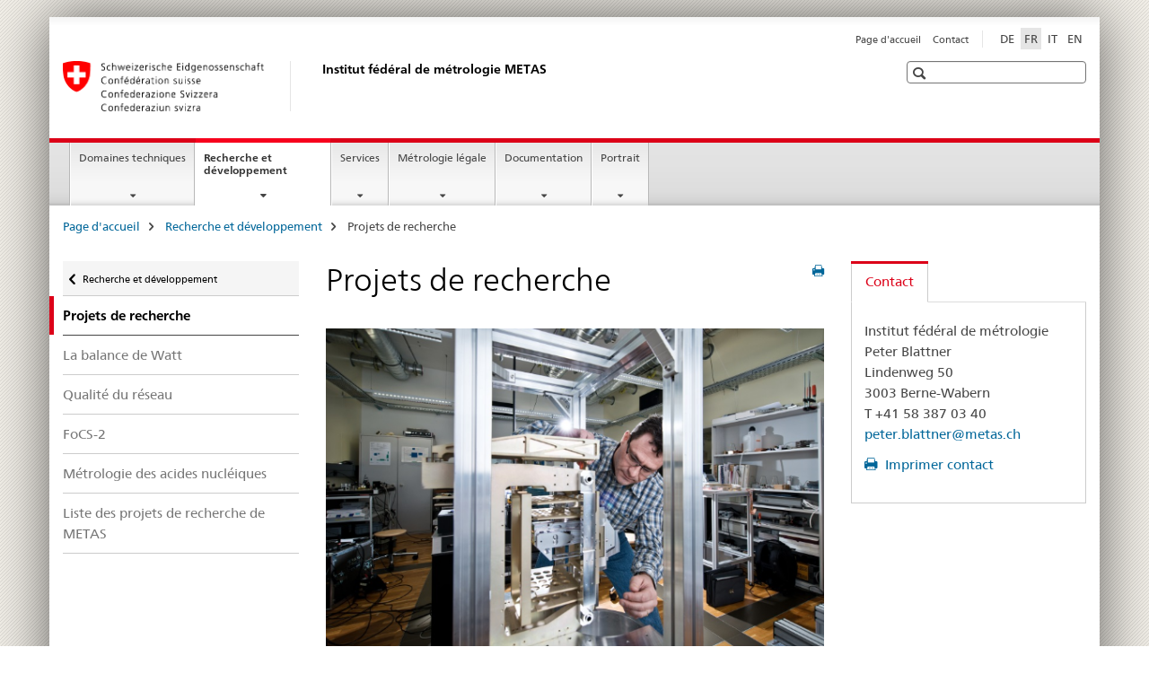

--- FILE ---
content_type: text/html;charset=utf-8
request_url: https://www.fedpol.admin.ch/metas/fr/home/fue/forschungsprojekte.html
body_size: 11161
content:

<!DOCTYPE HTML>
<!--[if lt IE 7 ]> <html lang="fr" class="no-js ie6 oldie"> <![endif]-->
<!--[if IE 7 ]> <html lang="fr" class="no-js ie7 oldie"> <![endif]-->
<!--[if IE 8 ]> <html lang="fr" class="no-js ie8 oldie"> <![endif]-->
<!--[if IE 9 ]> <html lang="fr" class="no-js ie9"> <![endif]-->
<!--[if gt IE 9 ]><!--><html lang="fr" class="no-js no-ie"> <!--<![endif]-->


    
<head>
    
    


	
	
		<title>Projets de recherche</title>
	
	


<meta charset="utf-8" />
<meta http-equiv="X-UA-Compatible" content="IE=edge" />
<meta name="viewport" content="width=device-width, initial-scale=1.0" />
<meta http-equiv="cleartype" content="on" />


	<meta name="msapplication-TileColor" content="#ffffff"/>
	<meta name="msapplication-TileImage" content="/etc/designs/core/frontend/guidelines/img/ico/mstile-144x144.png"/>
	<meta name="msapplication-config" content="/etc/designs/core/frontend/guidelines/img/ico/browserconfig.xml"/>



	
	
		
	


	<meta name="keywords" content="Article" />




<meta name="language" content="fr" />
<meta name="author" content="Institut fédéral de métrologie " />




	<!-- current page in other languages -->
	
		<link rel="alternate" type="text/html" href="/metas/de/home/fue/forschungsprojekte.html" hreflang="de" lang="de"/>
	
		<link rel="alternate" type="text/html" href="/metas/en/home/fue/forschungsprojekte.html" hreflang="en" lang="en"/>
	
		<link rel="alternate" type="text/html" href="/metas/it/home/fue/forschungsprojekte.html" hreflang="it" lang="it"/>
	
		<link rel="alternate" type="text/html" href="/metas/fr/home/fue/forschungsprojekte.html" hreflang="fr" lang="fr"/>
	




	<meta name="twitter:card" content="summary"/>
	
	
		<meta property="og:url" content="https://www.sem.admin.ch/metas/fr/home/fue/forschungsprojekte.html"/>
	
	<meta property="og:type" content="article"/>
	
		<meta property="og:title" content="Projets de recherche"/>
	
	
	






    









	<!--style type="text/css" id="antiClickjack">body{display:none !important;}</style-->
	<script type="text/javascript">

		var styleElement = document.createElement('STYLE');
		styleElement.setAttribute('id', 'antiClickjack');
		styleElement.setAttribute('type', 'text/css');
		styleElement.innerHTML = 'body {display:none !important;}';
		document.getElementsByTagName('HEAD')[0].appendChild(styleElement);

		if (self === top) {
			var antiClickjack = document.getElementById("antiClickjack");
			antiClickjack.parentNode.removeChild(antiClickjack);
		} else {
			top.location = self.location;
		}
	</script>




<script src="/etc.clientlibs/clientlibs/granite/jquery.min.js"></script>
<script src="/etc.clientlibs/clientlibs/granite/utils.min.js"></script>



	<script>
		Granite.I18n.init({
			locale: "fr",
			urlPrefix: "/libs/cq/i18n/dict."
		});
	</script>



	<link rel="stylesheet" href="/etc/designs/core/frontend/guidelines.min.css" type="text/css">

	<link rel="stylesheet" href="/etc/designs/core/frontend/modules.min.css" type="text/css">

	
	<link rel="shortcut icon" href="/etc/designs/core/frontend/guidelines/img/ico/favicon.ico">
	<link rel="apple-touch-icon" sizes="57x57" href="/etc/designs/core/frontend/guidelines/img/ico/apple-touch-icon-57x57.png"/>
	<link rel="apple-touch-icon" sizes="114x114" href="/etc/designs/core/frontend/guidelines/img/ico/apple-touch-icon-114x114.png"/>
	<link rel="apple-touch-icon" sizes="72x72" href="/etc/designs/core/frontend/guidelines/img/ico/apple-touch-icon-72x72.png"/>
	<link rel="apple-touch-icon" sizes="144x144" href="/etc/designs/core/frontend/guidelines/img/ico/apple-touch-icon-144x144.png"/>
	<link rel="apple-touch-icon" sizes="60x60" href="/etc/designs/core/frontend/guidelines/img/ico/apple-touch-icon-60x60.png"/>
	<link rel="apple-touch-icon" sizes="120x120" href="/etc/designs/core/frontend/guidelines/img/ico/apple-touch-icon-120x120.png"/>
	<link rel="apple-touch-icon" sizes="76x76" href="/etc/designs/core/frontend/guidelines/img/ico/apple-touch-icon-76x76.png"/>
	<link rel="icon" type="image/png" href="/etc/designs/core/frontend/guidelines/img/ico/favicon-96x96.png" sizes="96x96"/>
	<link rel="icon" type="image/png" href="/etc/designs/core/frontend/guidelines/img/ico/favicon-16x16.png" sizes="16x16"/>
	<link rel="icon" type="image/png" href="/etc/designs/core/frontend/guidelines/img/ico/favicon-32x32.png" sizes="32x32"/>







	<!--[if lt IE 9]>
		<script src="https://cdnjs.cloudflare.com/polyfill/v2/polyfill.js?version=4.8.0"></script>
	<![endif]-->



    



    
        

	

    

</head>


    

<body class="mod mod-layout   skin-layout-template-contentpage">

<div class="mod mod-contentpagewide">
<ul class="access-keys" role="navigation">
    <li><a href="/metas/fr/home.html" accesskey="0">Homepage</a></li>
    
    <li><a href="#main-navigation" accesskey="1">Main navigation</a></li>
    
    
    <li><a href="#content" accesskey="2">Content area</a></li>
    
    
    <li><a href="#site-map" accesskey="3">Sitemap</a></li>
    
    
    <li><a href="#search-field" accesskey="4">Search</a></li>
    
</ul>
</div>

<!-- begin: container -->
<div class="container container-main">

    


<header style="background-size: cover; background-image:" role="banner">
	

	<div class="clearfix">
		

		
<!-- begin: metanav -->
<section class="nav-services clearfix">
	
	
		


	
	<h2>Projets de recherche</h2>

	

		
		

		<nav class="nav-lang">
			<ul>
				
					<li>
						
							
							
								<a href="/metas/de/home/fue/forschungsprojekte.html" lang="de" title="allemand" aria-label="allemand">DE</a>
							
							
						
					</li>
				
					<li>
						
							
								<a class="active" lang="fr" title="français selected" aria-label="français selected">FR</a>
							
							
							
						
					</li>
				
					<li>
						
							
							
								<a href="/metas/it/home/fue/forschungsprojekte.html" lang="it" title="italien" aria-label="italien">IT</a>
							
							
						
					</li>
				
					<li>
						
							
							
								<a href="/metas/en/home/fue/forschungsprojekte.html" lang="en" title="anglais" aria-label="anglais">EN</a>
							
							
						
					</li>
				
			</ul>
		</nav>

	


		
		

    
        
            
            

                
                <h2 class="sr-only">Service navigation</h2>

                <nav class="nav-service">
                    <ul>
                        
                        
                            <li><a href="/metas/fr/home.html" title="Page d'accueil" aria-label="Page d'accueil" data-skipextcss="true">Page d'accueil</a></li>
                        
                            <li><a href="/metas/fr/home/metas/contact.html" title="Contact" aria-label="Contact" data-skipextcss="true">Contact</a></li>
                        
                    </ul>
                </nav>

            
        
    


	
	
</section>
<!-- end: metanav -->

	</div>

	
		

	
	
		
<div class="mod mod-logo">
    
        
        
            
                <a href="/metas/fr/home.html" class="brand  hidden-xs" id="logo" title="Page d'accueil" aria-label="Page d'accueil">
                    
                        
                            <img src="/metas/fr/_jcr_content/logo/image.imagespooler.png/1594063367162/logo.png" alt="Institut f&#233;d&#233;ral de m&#233;trologie METAS"/>
                        
                        
                    
                    <h2 id="logo-desktop-departement">Institut f&eacute;d&eacute;ral de m&eacute;trologie METAS
                    </h2>
                </a>
                
            
        
    
</div>

	


	

 	
		


	



	
	
		

<div class="mod mod-searchfield">

	
		

		
			

			<!-- begin: sitesearch desktop-->
			<div class="mod mod-searchfield global-search global-search-standard">
				<form action="/metas/fr/home/suche.html" class="form-horizontal form-search pull-right">
					<h2 class="sr-only">Recherche</h2>
					<label for="search-field" class="sr-only"></label>
					<input id="search-field" name="query" class="form-control search-field" type="text" placeholder=""/>
                    <button class="icon icon--search icon--before" tabindex="0" role="button">
                        <span class="sr-only"></span>
                    </button>
                    <button class="icon icon--close icon--after search-reset" tabindex="0" role="button"><span class="sr-only"></span></button>
					<div class="search-results">
						<div class="search-results-list"></div>
					</div>
				</form>
			</div>
			<!-- end: sitesearch desktop-->

		
	

</div>

	



	

	

 	


</header>



    


	
	
		

<div class="mod mod-mainnavigation">

	<!-- begin: mainnav -->
	<div class="nav-main yamm navbar" id="main-navigation">

		<h2 class="sr-only">
			Navigation
		</h2>

		
			


<!-- mobile mainnav buttonbar -->
 <section class="nav-mobile">
	<div class="table-row">
		<div class="nav-mobile-header">
			<div class="table-row">
				<span class="nav-mobile-logo">
					
						
						
							<img src="/etc/designs/core/frontend/guidelines/img/swiss.svg" onerror="this.onerror=null; this.src='/etc/designs/core/frontend/guidelines/img/swiss.png'" alt="Institut fédéral de métrologie "/>
						
					
				</span>
				<h2>
					<a href="/metas/fr/home.html" title="Page d'accueil" aria-label="Page d'accueil">Institut fédéral de métrologie</a>
				</h2>
			</div>
		</div>
		<div class="table-cell dropdown">
			<a href="#" class="nav-mobile-menu dropdown-toggle" data-toggle="dropdown">
				<span class="icon icon--menu"></span>
			</a>
			<div class="drilldown dropdown-menu" role="menu">
				<div class="drilldown-container">
					<nav class="nav-page-list">
						
							<ul aria-controls="submenu">
								
									
									
										<li>
											
												
												
													<a href="/metas/fr/home/fabe.html">Domaines techniques </a>
												
											
										</li>
									
								
							</ul>
						
							<ul aria-controls="submenu">
								
									
									
										<li>
											
												
												
													<a href="/metas/fr/home/fue.html">Recherche et développement</a>
												
											
										</li>
									
								
							</ul>
						
							<ul aria-controls="submenu">
								
									
									
										<li>
											
												
												
													<a href="/metas/fr/home/dl.html">Services</a>
												
											
										</li>
									
								
							</ul>
						
							<ul aria-controls="submenu">
								
									
									
										<li>
											
												
												
													<a href="/metas/fr/home/gesmw.html">Métrologie légale</a>
												
											
										</li>
									
								
							</ul>
						
							<ul aria-controls="submenu">
								
									
									
										<li>
											
												
												
													<a href="/metas/fr/home/dok.html">Documentation</a>
												
											
										</li>
									
								
							</ul>
						
							<ul aria-controls="submenu">
								
									
									
										<li>
											
												
												
													<a href="/metas/fr/home/metas.html">Portrait</a>
												
											
										</li>
									
								
							</ul>
						

						<button class="yamm-close-bottom" aria-label="Fermer">
							<span class="icon icon--top" aria-hidden="true"></span>
						</button>
					</nav>
				</div>
			</div>
		</div>
		<div class="table-cell dropdown">
			<a href="#" class="nav-mobile-menu dropdown-toggle" data-toggle="dropdown">
				<span class="icon icon--search"></span>
			</a>
			<div class="dropdown-menu" role="menu">
				
				



	
		


<div class="mod mod-searchfield">

    
        <div class="mod mod-searchfield global-search global-search-mobile">
            <form action="/metas/fr/home/suche.html" class="form  mod-searchfield-mobile" role="form">
                <h2 class="sr-only">Recherche</h2>
                <label for="search-field-phone" class="sr-only">
                    
                </label>
                <input id="search-field-phone" name="query" class="search-input form-control" type="text" placeholder=""/>
                <button class="icon icon--search icon--before" tabindex="0" role="button">
                    <span class="sr-only"></span>
                </button>
                <button class="icon icon--close icon--after search-reset" tabindex="0" role="button"><span class="sr-only"></span></button>

                <div class="search-results">
                    <div class="search-results-list"></div>
                </div>
            </form>
        </div>
    

</div>

	
	


				
			</div>
		</div>
	</div>
</section>

		

		
		<ul class="nav navbar-nav" aria-controls="submenu">

			
			

				
                
				

				<li class="dropdown yamm-fw  ">
					
						
			      		
							<a href="/metas/fr/home/fabe.html" aria-label="Domaines techniques " class="dropdown-toggle" data-toggle="dropdown" data-url="/metas/fr/home/fabe/_jcr_content/par.html">Domaines techniques </a>
							
							<ul class="dropdown-menu" role="menu" aria-controls="submenu">
								<li>
									<div class="yamm-content container-fluid">
										<div class="row">
											<div class="col-sm-12">
												<button class="yamm-close btn btn-link icon icon--after icon--close pull-right">Fermer</button>
											</div>
										</div>
										<div class="row">
											<div class="col-md-12 main-column">

											</div>
										</div>
										<br><br><br>
										<button class="yamm-close-bottom" aria-label="Fermer"><span class="icon icon--top"></span></button>
									</div>
								</li>
							</ul>
						
					
				</li>
			

				
                
				

				<li class="dropdown yamm-fw  current">
					
						
			      		
							<a href="/metas/fr/home/fue.html" aria-label="Recherche et développement" class="dropdown-toggle" data-toggle="dropdown" data-url="/metas/fr/home/fue/_jcr_content/par.html">Recherche et développement<span class="sr-only">current page</span></a>
							
							<ul class="dropdown-menu" role="menu" aria-controls="submenu">
								<li>
									<div class="yamm-content container-fluid">
										<div class="row">
											<div class="col-sm-12">
												<button class="yamm-close btn btn-link icon icon--after icon--close pull-right">Fermer</button>
											</div>
										</div>
										<div class="row">
											<div class="col-md-12 main-column">

											</div>
										</div>
										<br><br><br>
										<button class="yamm-close-bottom" aria-label="Fermer"><span class="icon icon--top"></span></button>
									</div>
								</li>
							</ul>
						
					
				</li>
			

				
                
				

				<li class="dropdown yamm-fw  ">
					
						
			      		
							<a href="/metas/fr/home/dl.html" aria-label="Services" class="dropdown-toggle" data-toggle="dropdown" data-url="/metas/fr/home/dl/_jcr_content/par.html">Services</a>
							
							<ul class="dropdown-menu" role="menu" aria-controls="submenu">
								<li>
									<div class="yamm-content container-fluid">
										<div class="row">
											<div class="col-sm-12">
												<button class="yamm-close btn btn-link icon icon--after icon--close pull-right">Fermer</button>
											</div>
										</div>
										<div class="row">
											<div class="col-md-12 main-column">

											</div>
										</div>
										<br><br><br>
										<button class="yamm-close-bottom" aria-label="Fermer"><span class="icon icon--top"></span></button>
									</div>
								</li>
							</ul>
						
					
				</li>
			

				
                
				

				<li class="dropdown yamm-fw  ">
					
						
			      		
							<a href="/metas/fr/home/gesmw.html" aria-label="Métrologie légale" class="dropdown-toggle" data-toggle="dropdown" data-url="/metas/fr/home/gesmw/_jcr_content/par.html">Métrologie légale</a>
							
							<ul class="dropdown-menu" role="menu" aria-controls="submenu">
								<li>
									<div class="yamm-content container-fluid">
										<div class="row">
											<div class="col-sm-12">
												<button class="yamm-close btn btn-link icon icon--after icon--close pull-right">Fermer</button>
											</div>
										</div>
										<div class="row">
											<div class="col-md-12 main-column">

											</div>
										</div>
										<br><br><br>
										<button class="yamm-close-bottom" aria-label="Fermer"><span class="icon icon--top"></span></button>
									</div>
								</li>
							</ul>
						
					
				</li>
			

				
                
				

				<li class="dropdown yamm-fw  ">
					
						
			      		
							<a href="/metas/fr/home/dok.html" aria-label="Documentation" class="dropdown-toggle" data-toggle="dropdown" data-url="/metas/fr/home/dok/_jcr_content/par.html">Documentation</a>
							
							<ul class="dropdown-menu" role="menu" aria-controls="submenu">
								<li>
									<div class="yamm-content container-fluid">
										<div class="row">
											<div class="col-sm-12">
												<button class="yamm-close btn btn-link icon icon--after icon--close pull-right">Fermer</button>
											</div>
										</div>
										<div class="row">
											<div class="col-md-12 main-column">

											</div>
										</div>
										<br><br><br>
										<button class="yamm-close-bottom" aria-label="Fermer"><span class="icon icon--top"></span></button>
									</div>
								</li>
							</ul>
						
					
				</li>
			

				
                
				

				<li class="dropdown yamm-fw  ">
					
						
			      		
							<a href="/metas/fr/home/metas.html" aria-label="Portrait" class="dropdown-toggle" data-toggle="dropdown" data-url="/metas/fr/home/metas/_jcr_content/par.html">Portrait</a>
							
							<ul class="dropdown-menu" role="menu" aria-controls="submenu">
								<li>
									<div class="yamm-content container-fluid">
										<div class="row">
											<div class="col-sm-12">
												<button class="yamm-close btn btn-link icon icon--after icon--close pull-right">Fermer</button>
											</div>
										</div>
										<div class="row">
											<div class="col-md-12 main-column">

											</div>
										</div>
										<br><br><br>
										<button class="yamm-close-bottom" aria-label="Fermer"><span class="icon icon--top"></span></button>
									</div>
								</li>
							</ul>
						
					
				</li>
			
		</ul>
	</div>
</div>

	



    

<!-- begin: main -->
<div class="container-fluid hidden-xs">
	<div class="row">
		<div class="col-sm-12">
			
	


<div class="mod mod-breadcrumb">
	<h2 id="br1" class="sr-only">Breadcrumb</h2>
	<ol class="breadcrumb" role="menu" aria-labelledby="br1">
		
			<li><a href="/metas/fr/home.html" title="Page d'accueil" aria-label="Page d'accueil">Page d'accueil</a><span class="icon icon--greater"></span></li>
		
			<li><a href="/metas/fr/home/fue.html" title="Recherche et d&eacute;veloppement" aria-label="Recherche et d&eacute;veloppement">Recherche et d&eacute;veloppement</a><span class="icon icon--greater"></span></li>
		
		<li class="active" role="presentation">Projets de recherche</li>
	</ol>
</div>

	
		</div>
	</div>
</div>



	
	
		<div class="container-fluid">
			

<div class="row">
    <div class="col-sm-4 col-md-3 drilldown">
        

<div class="mod mod-leftnavigation">

		<a href="#collapseSubNav" data-toggle="collapse" class="collapsed visible-xs">Unternavigation</a>
		<div class="drilldown-container">
			<nav class="nav-page-list">
				
					<a href="/metas/fr/home/fue.html" class="icon icon--before icon--less visible-xs">Retour</a>

					<a href="/metas/fr/home/fue.html" class="icon icon--before icon--less"><span class="sr-only">Retour </span>Recherche et développement</a>
				
				<ul>
					
						
							
								<li class="list-emphasis active">
									<span>Projets de recherche</span> <span class="sr-only"></span>
								</li>
							
							
						
					

					
					
					

					
						
							
							
								
									
									
										<li>
											<a href="/metas/fr/home/fue/forschungsprojekte/wattwaage.html">La balance de Watt</a>
										</li>
									
								
							
						
					
						
							
							
								
									
									
										<li>
											<a href="/metas/fr/home/fue/forschungsprojekte/PMU.html">Qualité du réseau</a>
										</li>
									
								
							
						
					
						
							
							
								
									
									
										<li>
											<a href="/metas/fr/home/fue/forschungsprojekte/focs-2.html">FoCS-2</a>
										</li>
									
								
							
						
					
						
							
							
								
									
									
										<li>
											<a href="/metas/fr/home/fue/forschungsprojekte/Nukleinsaeure.html">Métrologie des acides nucléiques</a>
										</li>
									
								
							
						
					
						
							
							
								
									
									
										<li>
											<a href="/metas/fr/home/fue/forschungsprojekte/list_research_projects.html">Liste des projets de recherche de METAS</a>
										</li>
									
								
							
						
					
				</ul>
			</nav>
		</div>

</div>

    </div>
    <div class="col-sm-8 col-md-9 main-column" id="content" role="main">
        <div class="row">
            <div class="col-md-8 main-content js-glossary-context">
                

<div class="visible-xs visible-sm">
	<p><a href="#context-sidebar" class="icon icon--before icon--root">Navigation</a></p>
</div>

<div class="contentHead">
	



<div class="mod mod-backtooverview">
	
</div>


	
	


	
	
		<a href="javascript:$.printPreview.printPreview()" onclick="" class="icon icon--before icon--print pull-right" title="Imprimer cette page"></a>
	




	
	

<div class="mod mod-contentpagewide">
    <h1 class="text-inline">Projets de recherche</h1>
</div>

</div>	






<div class="mod mod-textimage">
    
<div class="clearfix">
    
        
        

            
                
                
                    
                
            
            
            
                
                    
                    
                        <figure style="max-width:inherit"><img src="/metas/fr/home/fue/forschungsprojekte/_jcr_content/par/textimage/image.imagespooler.jpg/1764073791670/588.1000/forschungsprojekte.png" alt=""/></figure>
                    
                
            
            <p>L'axe central en matière de recherche et développement est d'améliorer et d'étendre l'offre de prestations de l'institut. Parallèlement, les chercheuses et chercheurs de METAS participent à divers projets axés sur la recherche fondamentale et contribuant à l'évolution du Système international d’unités (SI).</p>
<h2>European Partnership on Metrology (EPM)</h2>
<p>METAS exécute ses travaux de recherche et développement en grande partie sous l'égide des programmes européen de recherche en métrologie.&nbsp;Ensemble, l'Association européenne des instituts nationaux de métrologie (EURAMET) et la Commission européenne ont développé le «European Partnership on Metrology» (EPM) en tant que programme succédant au «Programme européen d'innovation et de recherche en métrologie» (EMPIR).</p>
<p>Le programme a pour but d'optimiser la coordination de la recherche des instituts de métrologie nationaux à l'échelon international et de renforcer leur collaboration<i>.&nbsp;</i>Le budget du programme s'élève à environ 700 millions d'euros et est cofinancé par les pays membres.</p>
<p>La Suisse est membre de l'European Partnership on Metrology à part entière depuis le 10 novembre 2025. METAS et les instituts désignés PMOF/WRC et CHUV/IRA collaborent à plus de 35 projets. Les universités, les hautes écoles, les instituts de recherche et les entreprises suisses peuvent également participer en tant que partenaires externes et bénéficier d'un financement partiel.</p>

            
        
    
</div>

</div>







    <div class="multilist " id="id_24612ab898673003cae81b131efe7531-box">

        
            <h3>
                
                    
                    Pllus d'informations
                
            </h3>
        

        

        <div class="" id="id_24612ab898673003cae81b131efe7531-box-content">
            <ul class="list-unstyled ">
                
                    <li class="">
                        
                        
                        
                        
                        <a data-no-replace class=" icon icon--after icon--external" href="https://www.euramet.org/research-innovation/metrology-partnership/" target="_blank" title="">European Partnership on Metrology (EPM)</a>
                        
                    </li>
                
                    <li class="">
                        
                        
                        
                        
                        <a data-no-replace class=" icon icon--after icon--external" href="https://www.metpart.eu/" target="_blank" title="">EPM Participant Portal</a>
                        
                    </li>
                
                    <li class="">
                        
                        
                        
                        
                        <a data-no-replace class="" href="/metas/fr/home/fabe.html">Recherche dans les domaines techniques</a>
                        
                    </li>
                
                    <li class="">
                        
                        
                        
                        
                        <a data-no-replace class="" href="/metas/fr/home/fue/forschungsprojekte/list_research_projects.html">Liste des projets de recherche de METAS</a>
                        
                    </li>
                
            </ul>

            
        </div>

    </div>
    <link rel="stylesheet" href="/etc/designs/core/frontend/modules/multilist.min.css" type="text/css">
<script src="/etc/designs/core/frontend/modules/multilist.min.js"></script>


    <script type="text/javascript">
        $(document).ready(function () {
            Namics.multilist.init();
        });
    </script>






    
        
    


		






<div class="mod mod-backtooverview">
	
</div>




<div class="clearfix">
	





	
	
	
		
	






	<p class="pull-left">
		
		

		
			<small>
				<span class="text-dimmed">Dernière modification&nbsp;26.11.2025</span>
			</small>
		
	</p>


	
	


	<p class="pull-right">
		<small>
			
				<a href="#" class="icon icon--before icon--power hidden-print">
					Début de la page
				</a>
			
		</small>
	</p>
 
</div>


	
		


	

	
<div class="mod mod-socialshare">
	

	<div class="social-sharing" aria-labelledby="social_share">
		<label id="social_share" class="sr-only">Social share</label>
		
			<a href="#" aria-label="Facebook" data-analytics="facebook" onclick="window.open('https://www.facebook.com/sharer/sharer.php?u='+encodeURIComponent(location.href), 'share-dialog', 'width=626,height=436'); return false;">
				<img src="/etc/designs/core/frontend/guidelines/img/FB-f-Logo__blue_29.png" width="16px" height="16px" alt="">
			</a>
		
		
		
			<a href="#" aria-label="Twitter" data-analytics="twitter" onclick="window.open('http://twitter.com/share?text='+encodeURIComponent('Projets de recherche')+'&url='+encodeURIComponent(location.href), 'share-dialog', 'width=626,height=436'); return false;">
				<img src="/etc/designs/core/frontend/guidelines/img/Twitter_logo_blue.png" width="16px" height="16px" alt="">
			</a>
		

		
			<a href="#" aria-label="Xing" data-analytics="xing" onclick="window.open('https://www.xing.com/spi/shares/new?url='+encodeURIComponent(location.href), 'share-dialog', 'width=600,height=450'); return false;">
				<img src="/etc/designs/core/frontend/assets/img/ico-xing.png" width="16px" height="16px" alt=""/>
			</a>
		

		
			<a href="#" aria-label="LinkedIn" data-analytics="linkedin" onclick="window.open('https://www.linkedin.com/shareArticle?mini=true&url='+encodeURIComponent(location.href), 'share-dialog', 'width=600,height=450'); return false;">
				<img src="/etc/designs/core/frontend/assets/img/ico-linkedin.png" width="16px" height="16px" alt=""/>
			</a>
		
	</div>
</div>

	
	

	

            </div>
            <div class="col-md-4">
                


<div class="context-column">
	
		
			<a name="context-sidebar"></a>
						
		





	
		
		
			<div class="mod mod-contactbox">
				
					
					
						<ul class="nav nav-tabs">
							
								
								
									<li class="active">
										<a href="#contact" data-toggle="tab">
											Contact
										</a>
									</li>
								
								
							
						</ul>

						<div class="tab-content tab-border">
							
								<div class="tab-pane active" id="contact" data-print="contact-info">
									<h2 class="sr-only visible-print-block">Contact</h2>
									


	
		

		

		

		

		
			
				
				<p>Institut fédéral de métrologie<br>
Peter Blattner<br>
Lindenweg 50<br>
3003 Berne-Wabern<br>
T +41 58 387 03 40<br>
<a href="mailto:peter.blattner@metas.ch">peter.blattner@metas.ch</a></p>

			
		
	


								</div>
								<p>
									<a class="icon icon--before icon--print print js-print-contact" href="#" title="Version imprimable">
										Imprimer contact
									</a>
								</p>
							

							
								
								
									
								
							
						</div>
					
				
			</div>
		
	


	
	
		



	<div class="mod mod-basket">
		<aside class="cart">
			<h4>
				Panier d&#39;achat
			</h4>
			<ul class="list-unstyled order-list js-order-list">
			</ul>
			
		</aside>
		<script type="text/template" id="order-list-template">
			{{ for(var i=0,item;i<data.length;i++) {
				index = i+1; item = data[i];
			}}
				<li class="clearfix" id="{{= item.id }}">
					<span class="pull-left">{{= item.quantity }}x {{= item.productTitle }}</span>
					<a class="storage-delete pull-right" href="#">
						<span class="icon icon--after icon--trash"></span>
					</a>
					<input type="hidden" name="order_{{= index }}_productTitle" value="{{= item.productTitle }}" />
					<input type="hidden" name="order_{{= index }}_quantity" value="{{= item.quantity }}" />
					<input type="hidden" name="order_{{= index }}_productId" value="{{= item.productId }}" />
					<input type="text" name="genericKeyValueParameter" value="{{= item.productTitle + "##" }}{{= item.quantity }}x" />
				</li>
			{{ } }}
		</script>
	</div>

	
	
	

	


    
        
    



</div>

            </div>
        </div>
    </div>

</div>

		</div>
	

<!-- end: main -->


    <span class="visible-print">https://www.sem.admin.ch/content/metas/fr/home/fue/forschungsprojekte.html</span>

    
<footer role="contentinfo">
	<h2 class="sr-only">Footer</h2>

  

  
	<a name="context-sidebar"></a>
  

  
  

  	

    
        
            <div class="container-fluid footer-service">
                <h3>Institut fédéral de métrologie </h3>
                <nav>
                    <ul>
                        
                        
                            <li><a href="/metas/fr/home.html" title="Page d'accueil" aria-label="Page d'accueil">Page d'accueil</a></li>
                        
                            <li><a href="/metas/fr/home/metas/contact.html" title="Contact" aria-label="Contact">Contact</a></li>
                        
                    </ul>
                </nav>
            </div>
        
    



	

    	
			
			
				
					
<div class="site-map">
	<h2 class="sr-only">Footer</h2>

	<a href="#site-map" data-target="#site-map" data-toggle="collapse" class="site-map-toggle collapsed">Sitemap</a>

	<div class="container-fluid" id="site-map">
		<div class="col-sm-6 col-md-3">
			


<div class="mod mod-linklist">
	
	



	
		
		
			
				
					
						
					
					
				

				
					
					
						<h3>Domaines techniques</h3>
					
				

			
			
			
				
				
					<ul class="list-unstyled">
						
							<li>
								
									
										<a href="/metas/fr/home/fabe/akustik.html" title="Acoustique" aria-label="Acoustique" data-skipextcss="true">Acoustique</a>
									
									
								
							</li>
						
							<li>
								
									
										<a href="/metas/fr/home/fabe/gasanalytik.html" title="Analyse de gaz" aria-label="Analyse de gaz" data-skipextcss="true">Analyse de gaz</a>
									
									
								
							</li>
						
							<li>
								
									
										<a href="/metas/fr/home/fabe/anorganische_analytik_und_referenzen.html" title="Analyses et r&eacute;f&eacute;rences inorganiques" aria-label="Analyses et r&eacute;f&eacute;rences inorganiques" data-skipextcss="true">Analyses et r&eacute;f&eacute;rences inorganiques</a>
									
									
								
							</li>
						
							<li>
								
									
										<a href="/metas/fr/home/fabe/chemische_und_biologische_referenzen.html" title="Analyses et r&eacute;f&eacute;rences organiques" aria-label="Analyses et r&eacute;f&eacute;rences organiques" data-skipextcss="true">Analyses et r&eacute;f&eacute;rences organiques</a>
									
									
								
							</li>
						
							<li>
								
									
										<a href="/metas/fr/home/fabe/biologische_analytik_und_referenzen.html" title="Analyses et r&eacute;f&eacute;rences biologiques" aria-label="Analyses et r&eacute;f&eacute;rences biologiques" data-skipextcss="true">Analyses et r&eacute;f&eacute;rences biologiques</a>
									
									
								
							</li>
						
							<li>
								
									
										<a href="/metas/fr/home/fabe/elektromagnetische-vertraeglichkeit.html" title="Compatibilit&eacute; &eacute;lectromagn&eacute;tique" aria-label="Compatibilit&eacute; &eacute;lectromagn&eacute;tique" data-skipextcss="true">Compatibilit&eacute; &eacute;lectromagn&eacute;tique</a>
									
									
								
							</li>
						
							<li>
								
									
										<a href="/metas/fr/home/fabe/durchfluss.html" title="D&eacute;bit de liquide et de gaz, an&eacute;mom&eacute;trie et mesure de volumes" aria-label="D&eacute;bit de liquide et de gaz, an&eacute;mom&eacute;trie et mesure de volumes" data-skipextcss="true">D&eacute;bit de liquide et de gaz, an&eacute;mom&eacute;trie et mesure de volumes</a>
									
									
								
							</li>
						
							<li>
								
									
										<a href="/metas/fr/home/fabe/Chemische_Pruefungen_und_Beratungen.html" title="Essais chimiques et conseils" aria-label="Essais chimiques et conseils" data-skipextcss="true">Essais chimiques et conseils</a>
									
									
								
							</li>
						
							<li>
								
									
										<a href="/metas/fr/home/fabe/elektrizitaet-gleichstrom-und-niederfrequenz.html" title="&Eacute;lectricit&eacute;: DC et basse fr&eacute;quence" aria-label="&Eacute;lectricit&eacute;: DC et basse fr&eacute;quence" data-skipextcss="true">&Eacute;lectricit&eacute;: DC et basse fr&eacute;quence</a>
									
									
								
							</li>
						
							<li>
								
									
										<a href="/metas/fr/home/fabe/elektrische-energie-und-leistung.html" title="&Eacute;nergie et puissance &eacute;lectriques" aria-label="&Eacute;nergie et puissance &eacute;lectriques" data-skipextcss="true">&Eacute;nergie et puissance &eacute;lectriques</a>
									
									
								
							</li>
						
							<li>
								
									
										<a href="/metas/fr/home/fabe/druck.html" title="Force et pression" aria-label="Force et pression" data-skipextcss="true">Force et pression</a>
									
									
								
							</li>
						
							<li>
								
									
										<a href="/metas/fr/home/fabe/hochfrequenz.html" title="Hautes fr&eacute;quences" aria-label="Hautes fr&eacute;quences" data-skipextcss="true">Hautes fr&eacute;quences</a>
									
									
								
							</li>
						
							<li>
								
									
										<a href="/metas/fr/home/fabe/masse.html" title="Masse et masse volumique" aria-label="Masse et masse volumique" data-skipextcss="true">Masse et masse volumique</a>
									
									
								
							</li>
						
							<li>
								
									
										<a href="/metas/fr/home/fabe/laenge.html" title="M&eacute;trologie dimensionnelle" aria-label="M&eacute;trologie dimensionnelle" data-skipextcss="true">M&eacute;trologie dimensionnelle</a>
									
									
								
							</li>
						
							<li>
								
									
										<a href="/metas/fr/home/fabe/partikel-und-aerosole.html" title="Particules et a&eacute;rosols" aria-label="Particules et a&eacute;rosols" data-skipextcss="true">Particules et a&eacute;rosols</a>
									
									
								
							</li>
						
							<li>
								
									
										<a href="/metas/fr/home/fabe/photonik.html" title="Photonique" aria-label="Photonique" data-skipextcss="true">Photonique</a>
									
									
								
							</li>
						
							<li>
								
									
										<a href="/metas/fr/home/fabe/optik.html" title="Optique" aria-label="Optique" data-skipextcss="true">Optique</a>
									
									
								
							</li>
						
							<li>
								
									
										<a href="/metas/fr/home/fabe/ionisierende-strahlung.html" title="Rayonnements ionisants" aria-label="Rayonnements ionisants" data-skipextcss="true">Rayonnements ionisants</a>
									
									
								
							</li>
						
							<li>
								
									
										<a href="/metas/fr/home/fabe/messenetze.html" title="R&eacute;seaux de mesure" aria-label="R&eacute;seaux de mesure" data-skipextcss="true">R&eacute;seaux de mesure</a>
									
									
								
							</li>
						
							<li>
								
									
										<a href="/metas/fr/home/fabe/verkehr.html" title="Syst&egrave;mes de mesure du trafic routier" aria-label="Syst&egrave;mes de mesure du trafic routier" data-skipextcss="true">Syst&egrave;mes de mesure du trafic routier</a>
									
									
								
							</li>
						
							<li>
								
									
										<a href="/metas/fr/home/fabe/zeit-und-frequenz.html" title="Temps et fr&eacute;quence" aria-label="Temps et fr&eacute;quence" data-skipextcss="true">Temps et fr&eacute;quence</a>
									
									
								
							</li>
						
							<li>
								
									
										<a href="/metas/fr/home/fabe/Thermometrie.html" title="Thermom&eacute;trie et humidit&eacute;" aria-label="Thermom&eacute;trie et humidit&eacute;" data-skipextcss="true">Thermom&eacute;trie et humidit&eacute;</a>
									
									
								
							</li>
						
							<li>
								
									
										<a href="/metas/fr/home/fabe/vibration.html" title="Vibrations" aria-label="Vibrations" data-skipextcss="true">Vibrations</a>
									
									
								
							</li>
						
					</ul>
				
			
			
		
	



	
</div>

		</div>
		<div class="col-sm-6 col-md-3">
			


<div class="mod mod-linklist">
	
	



	
		
		
			
				
					
						
					
					
				

				
					
					
						<h3>Recherche et développement</h3>
					
				

			
			
			
				
				
					<ul class="list-unstyled">
						
							<li>
								
									
										<a href="/metas/fr/home/fue/forschung.html" title="R&amp;E au sein de METAS" aria-label="R&amp;E au sein de METAS" data-skipextcss="true">R&amp;E au sein de METAS</a>
									
									
								
							</li>
						
							<li>
								
									
										<a href="/metas/fr/home/fue/kti-forschungspartner.html" title="Partenaire de recherche Innosuisse" aria-label="Partenaire de recherche Innosuisse" data-skipextcss="true">Partenaire de recherche Innosuisse</a>
									
									
								
							</li>
						
							<li>
								
									
										<a href="/metas/fr/home/fue/forschungsprojekte.html" title="Projets de recherche" aria-label="Projets de recherche" data-skipextcss="true">Projets de recherche</a>
									
									
								
							</li>
						
							<li>
								
									
										<a href="/metas/fr/home/fue/publikationstaetigkeit.html" title="Publications scientifiques" aria-label="Publications scientifiques" data-skipextcss="true">Publications scientifiques</a>
									
									
								
							</li>
						
					</ul>
				
			
			
		
	



	
</div>

		</div>
		<div class="col-sm-6 col-md-3">
			


<div class="mod mod-linklist">
	
	



	
		
		
			
				
					
						
					
					
				

				
					
					
						<h3>Services</h3>
					
				

			
			
			
				
				
					<ul class="list-unstyled">
						
							<li>
								
									
										<a href="/metas/fr/home/dl/kalibrieren--eichen--pruefen.html" title="Etalonnages, v&eacute;rifications, contr&ocirc;les" aria-label="Etalonnages, v&eacute;rifications, contr&ocirc;les" data-skipextcss="true">Etalonnages, v&eacute;rifications, contr&ocirc;les</a>
									
									
								
							</li>
						
							<li>
								
									
										<a href="/metas/fr/home/dl/konformitaetsbewertungsstelle-metas-cert.html" title="Organisme de certification METAS-Cert" aria-label="Organisme de certification METAS-Cert" data-skipextcss="true">Organisme de certification METAS-Cert</a>
									
									
								
							</li>
						
							<li>
								
									
										<a href="/metas/fr/home/dl/kurs_uebersicht.html" title="Offre de cours" aria-label="Offre de cours" data-skipextcss="true">Offre de cours</a>
									
									
								
							</li>
						
							<li>
								
									
										<a href="/metas/fr/home/dl/allgemeine-geschaeftsbedingungen.html" title="Conditions g&eacute;n&eacute;rales" aria-label="Conditions g&eacute;n&eacute;rales" data-skipextcss="true">Conditions g&eacute;n&eacute;rales</a>
									
									
								
							</li>
						
							<li>
								
									
										<a href="/metas/fr/home/dl/geraete-ans-metas-senden.html" title="Envoi d'appareils &agrave; METAS" aria-label="Envoi d'appareils &agrave; METAS" data-skipextcss="true">Envoi d'appareils &agrave; METAS</a>
									
									
								
							</li>
						
							<li>
								
									
										<a href="/metas/fr/home/dl/weitere-deinstleistungen.html" title="Conseils, expertises, prises de position" aria-label="Conseils, expertises, prises de position" data-skipextcss="true">Conseils, expertises, prises de position</a>
									
									
								
							</li>
						
							<li>
								
									
										<a href="/metas/fr/home/dl/nationale-referenzlaboratorien.html" title="Laboratoires nationaux de r&eacute;f&eacute;rence" aria-label="Laboratoires nationaux de r&eacute;f&eacute;rence" data-skipextcss="true">Laboratoires nationaux de r&eacute;f&eacute;rence</a>
									
									
								
							</li>
						
							<li>
								
									
										<a href="/metas/fr/home/dl/datensicherheitspruefungen.html" title="Contr&ocirc;les sur la s&eacute;curit&eacute; des donn&eacute;es" aria-label="Contr&ocirc;les sur la s&eacute;curit&eacute; des donn&eacute;es" data-skipextcss="true">Contr&ocirc;les sur la s&eacute;curit&eacute; des donn&eacute;es</a>
									
									
								
							</li>
						
					</ul>
				
			
			
		
	



	
</div>

		</div>
		<div class="col-sm-6 col-md-3">
			


<div class="mod mod-linklist">
	
	



	
		
		
			
				
					
						
					
					
				

				
					
					
						<h3>Métrologie légale</h3>
					
				

			
			
			
				
				
					<ul class="list-unstyled">
						
							<li>
								
									
										<a href="/metas/fr/home/gesmw/gesetzliches-messwesen---messen-regeln---.html" title="R&eacute;glemente et assure les mesures de mani&egrave;re contraignante" aria-label="R&eacute;glemente et assure les mesures de mani&egrave;re contraignante" data-skipextcss="true">R&eacute;glemente et assure les mesures de mani&egrave;re contraignante</a>
									
									
								
							</li>
						
							<li>
								
									
										<a href="/metas/fr/home/gesmw/messmittel.html" title="Instruments de mesure" aria-label="Instruments de mesure" data-skipextcss="true">Instruments de mesure</a>
									
									
								
							</li>
						
							<li>
								
									
										<a href="/metas/fr/home/gesmw/fertigpackungen.html" title="Pr&eacute;emballages" aria-label="Pr&eacute;emballages" data-skipextcss="true">Pr&eacute;emballages</a>
									
									
								
							</li>
						
							<li>
								
									
										<a href="/metas/fr/home/gesmw/legalevcharge.html" title="Mobilit&eacute; &eacute;lectrique" aria-label="Mobilit&eacute; &eacute;lectrique" data-skipextcss="true">Mobilit&eacute; &eacute;lectrique</a>
									
									
								
							</li>
						
					</ul>
				
			
			
		
	



	
</div>

		</div>
		<div class="col-sm-6 col-md-3">
			


<div class="mod mod-linklist">
	
	



	
		
		
			
				
					
						
					
					
				

				
					
					
						<h3>Documentation</h3>
					
				

			
			
			
				
				
					<ul class="list-unstyled">
						
							<li>
								
									
										<a href="/metas/fr/home/dok/rechtliches.html" title="Aspects l&eacute;gaux" aria-label="Aspects l&eacute;gaux" data-skipextcss="true">Aspects l&eacute;gaux</a>
									
									
								
							</li>
						
							<li>
								
									
										<a href="/metas/fr/home/dok/publikationen.html" title="Publications METAS" aria-label="Publications METAS" data-skipextcss="true">Publications METAS</a>
									
									
								
							</li>
						
							<li>
								
									
										<a href="/metas/fr/home/dok/zertifikatssuche.html" title="Recherche de certificats " aria-label="Recherche de certificats " data-skipextcss="true">Recherche de certificats </a>
									
									
								
							</li>
						
							<li>
								
									
										<a href="/metas/fr/home/dok/gravitationszonen.html" title="Les zones de gravit&eacute; en Suisse" aria-label="Les zones de gravit&eacute; en Suisse" data-skipextcss="true">Les zones de gravit&eacute; en Suisse</a>
									
									
								
							</li>
						
							<li>
								
									
										<a href="/metas/fr/home/dok/nsb-news_list.html" title="Communiqu&eacute;s de presse" aria-label="Communiqu&eacute;s de presse" data-skipextcss="true">Communiqu&eacute;s de presse</a>
									
									
								
							</li>
						
					</ul>
				
			
			
		
	



	
</div>

		</div>
		<div class="col-sm-6 col-md-3">
			


<div class="mod mod-linklist">
	
	



	
		
		
			
				
					
						
					
					
				

				
					
					
						<h3>Portrait</h3>
					
				

			
			
			
				
				
					<ul class="list-unstyled">
						
							<li>
								
									
										<a href="/metas/fr/home/metas/institut.html" title="Institut" aria-label="Institut" data-skipextcss="true">Institut</a>
									
									
								
							</li>
						
							<li>
								
									
										<a href="/metas/fr/home/metas/offene-stellen.html" title="METAS en tant qu'employeur" aria-label="METAS en tant qu'employeur" data-skipextcss="true">METAS en tant qu'employeur</a>
									
									
								
							</li>
						
							<li>
								
									
										<a href="/metas/fr/home/metas/standort.html" title="Sites de METAS" aria-label="Sites de METAS" data-skipextcss="true">Sites de METAS</a>
									
									
								
							</li>
						
							<li>
								
									
										<a href="/metas/fr/home/metas/internationale-anerkennung.html" title="Reconnaissance internationale" aria-label="Reconnaissance internationale" data-skipextcss="true">Reconnaissance internationale</a>
									
									
								
							</li>
						
							<li>
								
									
										<a href="/metas/fr/home/metas/managementsystem.html" title="Managementsystem" aria-label="Managementsystem" data-skipextcss="true">Managementsystem</a>
									
									
								
							</li>
						
							<li>
								
									
										<a href="/metas/fr/home/metas/contact.html" title="Contact" aria-label="Contact" data-skipextcss="true">Contact</a>
									
									
								
							</li>
						
					</ul>
				
			
			
		
	



	
</div>

		</div>
		<div class="col-sm-6 col-md-3">
			


<div class="mod mod-linklist">
	
	



	
		
		
			
			
			
				
					
				
				
			
			
		
	



	
</div>

		</div>
		<div class="col-sm-6 col-md-3">
			


<div class="mod mod-linklist">
	
	



	
		
		
			
			
			
				
					
				
				
			
			
		
	



	
</div>

		</div>
	</div>
</div>
				
			
		
    


  	<div class="container-fluid">
  		
	


	
		
			
				<h3>Tenez-vous au courant</h3>
			

			<nav class="links-social" aria-labelledby="social_media">
				<label id="social_media" class="sr-only">Social media links</label>
				<ul>
					
						<li><a href="https://www.youtube.com/playlist?list=PLsbevanFc6CpXrTrpMyoenDAEyAQRdmJl" class="icon icon--before  icon icon--before fa fa-youtube" aria-label="Youtube METAS" target="_blank" title="">Youtube METAS</a></li>
					
				</ul>
			</nav>
		
		
	



		
	

<div class="mod mod-cobranding">
    
        
            
        
        
    
</div>




  		<!-- begin: logo phone -->
		
			
			

	
		
<div class="mod mod-logo">
	
	
		
			<hr class="footer-line visible-xs">
			<img src="/metas/fr/_jcr_content/logo/image.imagespooler.png/1594063367162/logo.png" class="visible-xs" alt="Institut f&#233;d&#233;ral de m&#233;trologie METAS"/>
		
		
	
	
</div>
	
	


			
		
	 	<!-- end: logo phone -->
  	</div>

    

<div class="footer-address">
	

	<span class="hidden-xs">Institut fédéral de métrologie </span>


	

	
		
			<nav class="pull-right">
				<ul>
					
						<li><a href="http://www.disclaimer.admin.ch/informations_juridiques.html.html" target="_blank" aria-label="Informations juridiques" title="">Informations juridiques</a></li>
					
						<li><a href="/metas/fr/home/metas/contact/contactform.html" title="Contact" aria-label="Contact" data-skipextcss="true">Contact</a></li>
					
				</ul>
			</nav>
		
		
	


</div>


  
  

</footer>        


    <div class="modal" id="nav_modal_rnd">
        <!-- modal -->
    </div>

</div>
<!-- end: container -->



<script src="/etc.clientlibs/clientlibs/granite/jquery/granite/csrf.min.js"></script>
<script src="/etc/clientlibs/granite/jquery/granite/csrf.min.js"></script>



	<script type="text/javascript" src="/etc/designs/core/frontend/modules.js"></script>





	





	<!-- [base64] -->





 
	




	<!-- Matomo -->
<script type="text/javascript">
  var _paq = window._paq || [];
  /* tracker methods like "setCustomDimension" should be called before "trackPageView" */
  _paq.push(['trackPageView']);
  _paq.push(['enableLinkTracking']);
  (function() {
    var u="https://analytics.bit.admin.ch/";
    _paq.push(['setTrackerUrl', u+'matomo.php']);
    _paq.push(['setSiteId', '133']);
    var d=document, g=d.createElement('script'), s=d.getElementsByTagName('script')[0];
    g.type='text/javascript'; g.async=true; g.defer=true; g.src=u+'matomo.js'; s.parentNode.insertBefore(g,s);
  })();
</script>
<!-- End Matomo Code -->





</body>

    

</html>


--- FILE ---
content_type: text/html;charset=utf-8
request_url: https://www.fedpol.admin.ch/metas/fr/home/fabe/_jcr_content/par.html
body_size: 1154
content:

<div class="mod mod-sitemap">
<div class="row">
	
		
		
			
				<div class="col-sm-3">
					
					<h3>
						<a href="/metas/fr/home/fabe/akustik.html" title="Acoustique" aria-label="Acoustique">Acoustique</a></h3>
						<h3>
						<a href="/metas/fr/home/fabe/gasanalytik.html" title="Analyse de gaz" aria-label="Analyse de gaz">Analyse de gaz</a></h3>
						<h3>
						<a href="/metas/fr/home/fabe/anorganische_analytik_und_referenzen.html" title="Analyses et r&eacute;f&eacute;rences inorganiques" aria-label="Analyses et r&eacute;f&eacute;rences inorganiques">Analyses et r&eacute;f&eacute;rences inorganiques</a></h3>
						<h3>
						<a href="/metas/fr/home/fabe/chemische_und_biologische_referenzen.html" title="Analyses et r&eacute;f&eacute;rences organiques" aria-label="Analyses et r&eacute;f&eacute;rences organiques">Analyses et r&eacute;f&eacute;rences organiques</a></h3>
						<h3>
						<a href="/metas/fr/home/fabe/biologische_analytik_und_referenzen.html" title="Analyses et r&eacute;f&eacute;rences biologiques" aria-label="Analyses et r&eacute;f&eacute;rences biologiques">Analyses et r&eacute;f&eacute;rences biologiques</a></h3>
						<h3>
						<a href="/metas/fr/home/fabe/elektromagnetische-vertraeglichkeit.html" title="Compatibilit&eacute; &eacute;lectromagn&eacute;tique" aria-label="Compatibilit&eacute; &eacute;lectromagn&eacute;tique">Compatibilit&eacute; &eacute;lectromagn&eacute;tique</a></h3>
						
				</div>
			
				<div class="col-sm-3">
					
					<h3>
						<a href="/metas/fr/home/fabe/durchfluss.html" title="D&eacute;bit de liquide et de gaz, an&eacute;mom&eacute;trie et mesure de volumes" aria-label="D&eacute;bit de liquide et de gaz, an&eacute;mom&eacute;trie et mesure de volumes">D&eacute;bit de liquide et de gaz, an&eacute;mom&eacute;trie et mesure de volumes</a></h3>
						<h3>
						<a href="/metas/fr/home/fabe/Chemische_Pruefungen_und_Beratungen.html" title="Essais chimiques et conseils" aria-label="Essais chimiques et conseils">Essais chimiques et conseils</a></h3>
						<h3>
						<a href="/metas/fr/home/fabe/elektrizitaet-gleichstrom-und-niederfrequenz.html" title="&Eacute;lectricit&eacute;: DC et basse fr&eacute;quence" aria-label="&Eacute;lectricit&eacute;: DC et basse fr&eacute;quence">&Eacute;lectricit&eacute;: DC et basse fr&eacute;quence</a></h3>
						<h3>
						<a href="/metas/fr/home/fabe/elektrische-energie-und-leistung.html" title="&Eacute;nergie et puissance &eacute;lectriques" aria-label="&Eacute;nergie et puissance &eacute;lectriques">&Eacute;nergie et puissance &eacute;lectriques</a></h3>
						<h3>
						<a href="/metas/fr/home/fabe/druck.html" title="Force et pression" aria-label="Force et pression">Force et pression</a></h3>
						<h3>
						<a href="/metas/fr/home/fabe/hochfrequenz.html" title="Hautes fr&eacute;quences" aria-label="Hautes fr&eacute;quences">Hautes fr&eacute;quences</a></h3>
						
				</div>
			
				<div class="col-sm-3">
					
					<h3>
						<a href="/metas/fr/home/fabe/masse.html" title="Masse et masse volumique" aria-label="Masse et masse volumique">Masse et masse volumique</a></h3>
						<h3>
						<a href="/metas/fr/home/fabe/laenge.html" title="M&eacute;trologie dimensionnelle" aria-label="M&eacute;trologie dimensionnelle">M&eacute;trologie dimensionnelle</a></h3>
						<h3>
						<a href="/metas/fr/home/fabe/partikel-und-aerosole.html" title="Particules et a&eacute;rosols" aria-label="Particules et a&eacute;rosols">Particules et a&eacute;rosols</a></h3>
						<h3>
						<a href="/metas/fr/home/fabe/photonik.html" title="Photonique" aria-label="Photonique">Photonique</a></h3>
						<h3>
						<a href="/metas/fr/home/fabe/optik.html" title="Optique" aria-label="Optique">Optique</a></h3>
						<h3>
						<a href="/metas/fr/home/fabe/ionisierende-strahlung.html" title="Rayonnements ionisants" aria-label="Rayonnements ionisants">Rayonnements ionisants</a></h3>
						
				</div>
			
				<div class="col-sm-3">
					
					<h3>
						<a href="/metas/fr/home/fabe/messenetze.html" title="R&eacute;seaux de mesure" aria-label="R&eacute;seaux de mesure">R&eacute;seaux de mesure</a></h3>
						<h3>
						<a href="/metas/fr/home/fabe/verkehr.html" title="Syst&egrave;mes de mesure du trafic routier" aria-label="Syst&egrave;mes de mesure du trafic routier">Syst&egrave;mes de mesure du trafic routier</a></h3>
						<h3>
						<a href="/metas/fr/home/fabe/zeit-und-frequenz.html" title="Temps et fr&eacute;quence" aria-label="Temps et fr&eacute;quence">Temps et fr&eacute;quence</a></h3>
						<h3>
						<a href="/metas/fr/home/fabe/Thermometrie.html" title="Thermom&eacute;trie et humidit&eacute;" aria-label="Thermom&eacute;trie et humidit&eacute;">Thermom&eacute;trie et humidit&eacute;</a></h3>
						<h3>
						<a href="/metas/fr/home/fabe/vibration.html" title="Vibrations" aria-label="Vibrations">Vibrations</a></h3>
						
				</div>
			
		
	
</div>
</div>



    
        
    




--- FILE ---
content_type: text/html;charset=utf-8
request_url: https://www.fedpol.admin.ch/metas/fr/home/gesmw/_jcr_content/par.html
body_size: 985
content:

<div class="mod mod-sitemap">
<div class="row">
	
		
		
			
				<div class="col-sm-3">
					
					<h3>
						<a href="/metas/fr/home/gesmw/gesetzliches-messwesen---messen-regeln---.html" title="R&eacute;glemente et assure les mesures de mani&egrave;re contraignante" aria-label="R&eacute;glemente et assure les mesures de mani&egrave;re contraignante">R&eacute;glemente et assure les mesures de mani&egrave;re contraignante</a></h3>
						
								<ul class="list-unstyled" aria-controls="submenu">
								
								
							<li><a href="/metas/fr/home/gesmw/gesetzliches-messwesen---messen-regeln---/eichaemter-und-eichstellen.html" title="Offices de v&eacute;rification et laboratoires de v&eacute;rification" aria-label="Offices de v&eacute;rification et laboratoires de v&eacute;rification">Offices de v&eacute;rification et laboratoires de v&eacute;rification</a></li>
						<li><a href="/metas/fr/home/gesmw/gesetzliches-messwesen---messen-regeln---/kurs_sicherungsermaechtigung.html" title="Cours pour l'autorisation de sceller" aria-label="Cours pour l'autorisation de sceller">Cours pour l'autorisation de sceller</a></li>
                                </ul>
							
				</div>
			
				<div class="col-sm-3">
					
					<h3>
						<a href="/metas/fr/home/gesmw/messmittel.html" title="Instruments de mesure" aria-label="Instruments de mesure">Instruments de mesure</a></h3>
						
								<ul class="list-unstyled" aria-controls="submenu">
								
								
							<li><a href="/metas/fr/home/gesmw/messmittel/taxameter.html" title="Taxim&egrave;tres" aria-label="Taxim&egrave;tres">Taxim&egrave;tres</a></li>
						<li><a href="/metas/fr/home/gesmw/messmittel/atemalkoholmessgeraete.html" title="&Eacute;thylom&egrave;tres" aria-label="&Eacute;thylom&egrave;tres">&Eacute;thylom&egrave;tres</a></li>
						<li><a href="/metas/fr/home/gesmw/messmittel/audiometrie.html" title="Audiom&egrave;tres et cabines d&rsquo;audiom&eacute;trie " aria-label="Audiom&egrave;tres et cabines d&rsquo;audiom&eacute;trie ">Audiom&egrave;tres et cabines d&rsquo;audiom&eacute;trie </a></li>
						<li><a href="/metas/fr/home/gesmw/messmittel/nanopartikelmessgeraet.html" title="Compteurs de particules" aria-label="Compteurs de particules">Compteurs de particules</a></li>
                                </ul>
							
				</div>
			
				<div class="col-sm-3">
					
					<h3>
						<a href="/metas/fr/home/gesmw/fertigpackungen.html" title="Pr&eacute;emballages" aria-label="Pr&eacute;emballages">Pr&eacute;emballages</a></h3>
						
								<ul class="list-unstyled" aria-controls="submenu">
								
								
							<li><a href="/metas/fr/home/gesmw/fertigpackungen/netto-verkaufen.html" title="Vente en vrac : vendre au poids net" aria-label="Vente en vrac : vendre au poids net">Vente en vrac : vendre au poids net</a></li>
                                </ul>
							
				</div>
			
				<div class="col-sm-3">
					
					<h3>
						<a href="/metas/fr/home/gesmw/legalevcharge.html" title="Mobilit&eacute; &eacute;lectrique" aria-label="Mobilit&eacute; &eacute;lectrique">Mobilit&eacute; &eacute;lectrique</a></h3>
						
								<ul class="list-unstyled" aria-controls="submenu">
								
								
							<li><a href="/metas/fr/home/gesmw/legalevcharge/fragen.html" title="Questions fr&eacute;quentes" aria-label="Questions fr&eacute;quentes">Questions fr&eacute;quentes</a></li>
						<li><a href="/metas/fr/home/gesmw/legalevcharge/revision_der_emmv.html" title="R&eacute;vision de l'OIMepe" aria-label="R&eacute;vision de l'OIMepe">R&eacute;vision de l'OIMepe</a></li>
                                </ul>
							
				</div>
			
		
	
</div>
</div>



    
        
    




--- FILE ---
content_type: text/html;charset=utf-8
request_url: https://www.fedpol.admin.ch/metas/fr/home/dok/_jcr_content/par.html
body_size: 1058
content:

<div class="mod mod-sitemap">
<div class="row">
	
		
		
			
				<div class="col-sm-3">
					
					<h3>
						<a href="/metas/fr/home/dok/rechtliches.html" title="Aspects l&eacute;gaux" aria-label="Aspects l&eacute;gaux">Aspects l&eacute;gaux</a></h3>
						
								<ul class="list-unstyled" aria-controls="submenu">
								
								
							<li><a href="/metas/fr/home/dok/rechtliches/rechtliche-grundlagen.html" title="Bases l&eacute;gales" aria-label="Bases l&eacute;gales">Bases l&eacute;gales</a></li>
						<li><a href="/metas/fr/home/dok/rechtliches/zulassungen.html" title="Listes des instruments de mesures approuv&eacute;s" aria-label="Listes des instruments de mesures approuv&eacute;s">Listes des instruments de mesures approuv&eacute;s</a></li>
						<li><a href="/metas/fr/home/dok/rechtliches/hoergeraetliste.html" title="Appareils auditifs" aria-label="Appareils auditifs">Appareils auditifs</a></li>
						<li><a href="/metas/fr/home/dok/rechtliches/alkoholtafel.html" title="Tables alcoom&eacute;triques" aria-label="Tables alcoom&eacute;triques">Tables alcoom&eacute;triques</a></li>
						<li><a href="/metas/fr/home/dok/rechtliches/messempfehlung-nisv.html" title="Mesurer dans le domaine du rayonnement non ionisant (ORNI)" aria-label="Mesurer dans le domaine du rayonnement non ionisant (ORNI)">Mesurer dans le domaine du rayonnement non ionisant (ORNI)</a></li>
						<li><a href="/metas/fr/home/dok/rechtliches/zugang-zu-amtlichen-dokumenten.html" title="Acc&egrave;s &agrave; des documents officiels" aria-label="Acc&egrave;s &agrave; des documents officiels">Acc&egrave;s &agrave; des documents officiels</a></li>
						<li><a href="/metas/fr/home/dok/rechtliches/datenschutz.html" title="Protection des donn&eacute;es" aria-label="Protection des donn&eacute;es">Protection des donn&eacute;es</a></li>
                                </ul>
							
				</div>
			
				<div class="col-sm-3">
					
					<h3>
						<a href="/metas/fr/home/dok/publikationen.html" title="Publications METAS" aria-label="Publications METAS">Publications METAS</a></h3>
						
								<ul class="list-unstyled" aria-controls="submenu">
								
								
							<li><a href="/metas/fr/home/dok/publikationen/diereferenz.html" title="La R&eacute;f&eacute;rence. - Le magazine suisse de m&eacute;trologie" aria-label="La R&eacute;f&eacute;rence. - Le magazine suisse de m&eacute;trologie">La R&eacute;f&eacute;rence. - Le magazine suisse de m&eacute;trologie</a></li>
						<li><a href="/metas/fr/home/dok/publikationen/berichte.html" title="Rapports annuels" aria-label="Rapports annuels">Rapports annuels</a></li>
						<li><a href="/metas/fr/home/dok/publikationen/medienmitteilungen.html" title="Communiqu&eacute;s de presse" aria-label="Communiqu&eacute;s de presse">Communiqu&eacute;s de presse</a></li>
						<li><a href="/metas/fr/home/dok/publikationen/meldungen.html" title="Informations" aria-label="Informations">Informations</a></li>
						<li><a href="/metas/fr/home/dok/publikationen/videos.html" title="Vid&eacute;os" aria-label="Vid&eacute;os">Vid&eacute;os</a></li>
                                </ul>
							
				</div>
			
				<div class="col-sm-3">
					
					<h3>
						<a href="/metas/fr/home/dok/zertifikatssuche.html" title="Recherche de certificats " aria-label="Recherche de certificats ">Recherche de certificats </a></h3>
						
								<ul class="list-unstyled" aria-controls="submenu">
								
								
							<li><a href="/metas/fr/home/dok/zertifikatssuche/info-e-zertifikate.html" title="Information  E-Certificat" aria-label="Information  E-Certificat">Information  E-Certificat</a></li>
                                </ul>
							
				</div>
			
				<div class="col-sm-3">
					
					<h3>
						<a href="/metas/fr/home/dok/gravitationszonen.html" title="Les zones de gravit&eacute; en Suisse" aria-label="Les zones de gravit&eacute; en Suisse">Les zones de gravit&eacute; en Suisse</a></h3>
						
				</div>
			
		
	
</div>
</div>



    
        
    




--- FILE ---
content_type: text/html;charset=utf-8
request_url: https://www.fedpol.admin.ch/metas/fr/home/metas/_jcr_content/par.html
body_size: 1058
content:

<div class="mod mod-sitemap">
<div class="row">
	
		
		
			
				<div class="col-sm-3">
					
					<h3>
						<a href="/metas/fr/home/metas/institut.html" title="Institut" aria-label="Institut">Institut</a></h3>
						
								<ul class="list-unstyled" aria-controls="submenu">
								
								
							<li><a href="/metas/fr/home/metas/institut/strategische-ziele.html" title="Objectifs strat&eacute;giques" aria-label="Objectifs strat&eacute;giques">Objectifs strat&eacute;giques</a></li>
						<li><a href="/metas/fr/home/metas/institut/institutsrat.html" title="Conseil de l'Institut " aria-label="Conseil de l'Institut ">Conseil de l'Institut </a></li>
						<li><a href="/metas/fr/home/metas/institut/geschaeftsleitung.html" title="Direction" aria-label="Direction">Direction</a></li>
						<li><a href="/metas/fr/home/metas/institut/Designierte-institute.html" title="Instituts d&eacute;sign&eacute;s" aria-label="Instituts d&eacute;sign&eacute;s">Instituts d&eacute;sign&eacute;s</a></li>
						<li><a href="/metas/fr/home/metas/institut/si-internationales-einheitensystem.html" title="Une &eacute;tape cruciale dans le d&eacute;veloppement du Syst&egrave;me international d&rsquo;unit&eacute;s" aria-label="Une &eacute;tape cruciale dans le d&eacute;veloppement du Syst&egrave;me international d&rsquo;unit&eacute;s">Une &eacute;tape cruciale dans le d&eacute;veloppement du Syst&egrave;me international d&rsquo;unit&eacute;s</a></li>
                                </ul>
							
				</div>
			
				<div class="col-sm-3">
					
					<h3>
						<a href="/metas/fr/home/metas/offene-stellen.html" title="METAS en tant qu'employeur" aria-label="METAS en tant qu'employeur">METAS en tant qu'employeur</a></h3>
						
								<ul class="list-unstyled" aria-controls="submenu">
								
								
							<li><a href="/metas/fr/home/metas/offene-stellen/vakanzen.html" title="Offres d'emploi &amp; stages universitaires" aria-label="Offres d'emploi &amp; stages universitaires">Offres d'emploi &amp; stages universitaires</a></li>
						<li><a href="/metas/fr/home/metas/offene-stellen/lehrstellen.html" title="Places d'apprentissage" aria-label="Places d'apprentissage">Places d'apprentissage</a></li>
                                </ul>
							
				</div>
			
				<div class="col-sm-3">
					
					<h3>
						<a href="/metas/fr/home/metas/standort.html" title="Sites de METAS" aria-label="Sites de METAS">Sites de METAS</a></h3>
						
								<ul class="list-unstyled" aria-controls="submenu">
								
								
							<li><a href="/metas/fr/home/metas/standort/Offnungszeiten.html" title="Heures d'ouverture" aria-label="Heures d'ouverture">Heures d'ouverture</a></li>
							</ul>
                                <h3>
						<a href="/metas/fr/home/metas/managementsystem.html" title="Managementsystem" aria-label="Managementsystem">Managementsystem</a></h3>
						
								<ul class="list-unstyled" aria-controls="submenu">
								
								
							<li><a href="/metas/fr/home/metas/managementsystem/metrologische-rueckfuerbarkeit.html" title="Tra&ccedil;abilit&eacute; m&eacute;trologique" aria-label="Tra&ccedil;abilit&eacute; m&eacute;trologique">Tra&ccedil;abilit&eacute; m&eacute;trologique</a></li>
						<li><a href="/metas/fr/home/metas/managementsystem/internationale-anerkennung.html" title="Reconnaissance internationale" aria-label="Reconnaissance internationale">Reconnaissance internationale</a></li>
						<li><a href="/metas/fr/home/metas/managementsystem/gender_equality_plan.html" title="Plan d&rsquo;&eacute;galit&eacute; des genres" aria-label="Plan d&rsquo;&eacute;galit&eacute; des genres">Plan d&rsquo;&eacute;galit&eacute; des genres</a></li>
                                </ul>
							
				</div>
			
				<div class="col-sm-3">
					
					<h3>
						<a href="/metas/fr/home/metas/contact.html" title="Contact" aria-label="Contact">Contact</a></h3>
						
								<ul class="list-unstyled" aria-controls="submenu">
								
								
							<li><a href="/metas/fr/home/metas/contact/contact_medien.html" title="Contact m&eacute;dias" aria-label="Contact m&eacute;dias">Contact m&eacute;dias</a></li>
                                </ul>
							
				</div>
			
		
	
</div>
</div>



    
        
    


